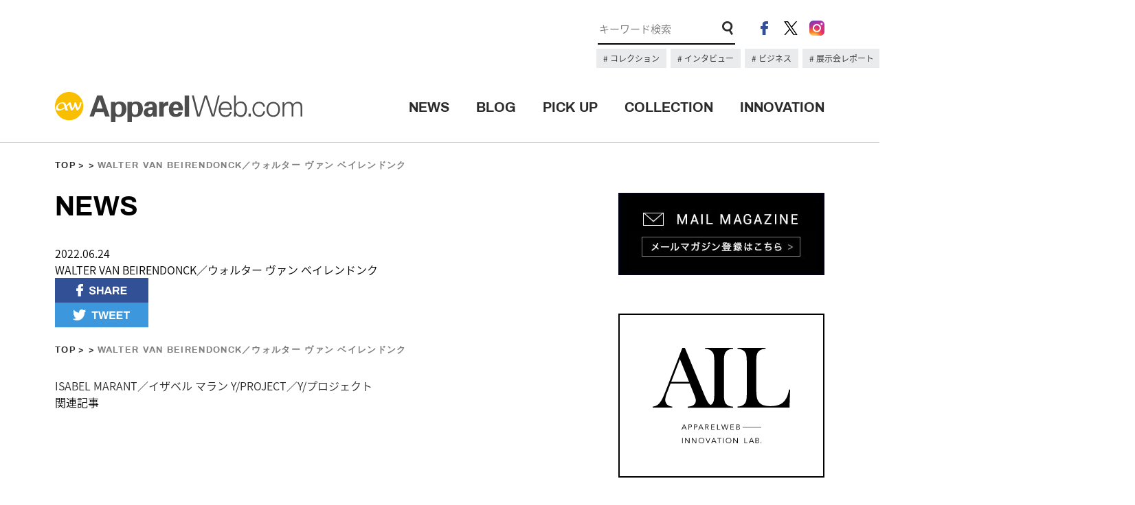

--- FILE ---
content_type: text/html; charset=UTF-8
request_url: https://apparel-web.com/new_collection_info/walter-van-beirendonck%EF%BC%8F%E3%82%A6%E3%82%A9%E3%83%AB%E3%82%BF%E3%83%BC-%E3%83%B4%E3%82%A1%E3%83%B3-%E3%83%99%E3%82%A4%E3%83%AC%E3%83%B3%E3%83%89%E3%83%B3%E3%82%AF-4
body_size: 50091
content:
<!DOCTYPE html>
<html lang="ja">
  <head prefix="og: http://ogp.me/ns# fb: http://ogp.me/ns/fb# article: http://ogp.me/ns/article#">

<meta charset="UTF-8">
<meta name="format-detection" content="telephone=no">
<meta name="viewport" content="width=1200">
<title>WALTER VAN BEIRENDONCK／ウォルター ヴァン ベイレンドンク | アパレルウェブ：アパレル・ファッション業界情報サイト</title>
<meta name="description" content="WALTER VAN BEIRENDONCK／ウォルター ヴァン ベイレンドンク | FASHION x  TECHNOLOGY x DIGITAL MARKETINGを掲げるアパレルウェブが運営するアパレル・ファッション業界情報サイト。最新テクノロジーやデジタルマーケティングの最先端の情報、業界で有名のブロガーによる多数の記事を発信します。">
<link rel="shortcut icon" href="https://www.apparel-web.co.jp/icon.ico" />
<link rel="icon" type="image/vnd.microsoft.icon" href="https://www.apparel-web.com/icon.ico" />
<link rel="apple-touch-icon-precomposed" href="webclip.png" />
  <!--OGP-->
  <meta property='og:locale' content='ja_JP'>
  <meta property='og:site_name' content='アパレルウェブ：アパレル・ファッション業界情報サイト'>
  <meta property="og:title" content="WALTER VAN BEIRENDONCK／ウォルター ヴァン ベイレンドンク">
<meta property="og:description" content="">
<meta property="og:url" content="https://apparel-web.com/new_collection_info/walter-van-beirendonck%ef%bc%8f%e3%82%a6%e3%82%a9%e3%83%ab%e3%82%bf%e3%83%bc-%e3%83%b4%e3%82%a1%e3%83%b3-%e3%83%99%e3%82%a4%e3%83%ac%e3%83%b3%e3%83%89%e3%83%b3%e3%82%af-4">
<meta property="og:type" content="article">
<meta property="og:image" content="https://apparel-web.com/wordpress/wp-content/themes/portal/images/facebook_share.jpg">
  <!--/OGP-->

<link type="text/css" rel="stylesheet" href="https://apparel-web.com/wordpress/wp-content/themes/portal/css/common.css" />
<link type="text/css" rel="stylesheet" href="https://apparel-web.com/wordpress/wp-content/themes/portal/css/style.css" />
<script type="text/javascript" src="https://apparel-web.com/wordpress/wp-content/themes/portal/js/jquery-1.11.1.min.js"></script>
<script type="text/javascript" src="https://apparel-web.com/wordpress/wp-content/themes/portal/js/jquery.tile.min.js"></script>
<script type="text/javascript" src="https://apparel-web.com/wordpress/wp-content/themes/portal/js/jquery.bxslider.min.js"></script>
<script type="text/javascript" src="https://apparel-web.com/wordpress/wp-content/themes/portal/js/common.js"></script>


<script>
  /* TOPへもどるボタン出現位置　*/
  var bt = 500;
  var ds = 0;
  var sticky = 300;
  $(window).scroll(function(){
    ds = $(this).scrollTop();
    if(bt <= ds){
     $("#fix_icon").fadeIn();
    } else if (bt >= ds){
     $("#fix_icon").fadeOut();
    }
  });
  /* 追従メニュー出現位置　*/
  $(window).scroll(function(){
    ds = $(this).scrollTop();
    if(sticky <= ds){
     $("#scroll_header_lower").fadeIn();
    } else if (sticky >= ds){
     $("#scroll_header_lower").fadeOut();
    }
  });

</script>


<script type="text/javascript">
  </script>

<!--[if lt IE 9]>
<script src="//cdnjs.cloudflare.com/ajax/libs/html5shiv/3.7.2/html5shiv.min.js"></script>
<script src="//cdnjs.cloudflare.com/ajax/libs/respond.js/1.4.2/respond.min.js"></script>
<![endif]-->


<!--Ad-->

<!--/Ad-->

<!-- Google Analytics // -->
<script type="text/javascript">
  var _gaq = _gaq || [];
  _gaq.push(['_setAccount', 'UA-1052492-2']);
  _gaq.push(['_trackPageview']);
  (function() {
    var ga = document.createElement('script'); ga.type = 'text/javascript'; ga.async = true;
    ga.src = ('https:' == document.location.protocol ? 'https://ssl' : 'http://www') + '.google-analytics.com/ga.js';
    var s = document.getElementsByTagName('script')[0]; s.parentNode.insertBefore(ga, s);
  })();
</script>
<!-- Google Analytics // -->

<meta name='robots' content='max-image-preview:large' />
<link rel='dns-prefetch' href='//asset.fwcdn3.com' />
<link rel='dns-prefetch' href='//www.googletagmanager.com' />
<link rel="alternate" title="oEmbed (JSON)" type="application/json+oembed" href="https://apparel-web.com/wp-json/oembed/1.0/embed?url=https%3A%2F%2Fapparel-web.com%2Fnew_collection_info%2Fwalter-van-beirendonck%25ef%25bc%258f%25e3%2582%25a6%25e3%2582%25a9%25e3%2583%25ab%25e3%2582%25bf%25e3%2583%25bc-%25e3%2583%25b4%25e3%2582%25a1%25e3%2583%25b3-%25e3%2583%2599%25e3%2582%25a4%25e3%2583%25ac%25e3%2583%25b3%25e3%2583%2589%25e3%2583%25b3%25e3%2582%25af-4" />
<link rel="alternate" title="oEmbed (XML)" type="text/xml+oembed" href="https://apparel-web.com/wp-json/oembed/1.0/embed?url=https%3A%2F%2Fapparel-web.com%2Fnew_collection_info%2Fwalter-van-beirendonck%25ef%25bc%258f%25e3%2582%25a6%25e3%2582%25a9%25e3%2583%25ab%25e3%2582%25bf%25e3%2583%25bc-%25e3%2583%25b4%25e3%2582%25a1%25e3%2583%25b3-%25e3%2583%2599%25e3%2582%25a4%25e3%2583%25ac%25e3%2583%25b3%25e3%2583%2589%25e3%2583%25b3%25e3%2582%25af-4&#038;format=xml" />
<style id='wp-img-auto-sizes-contain-inline-css' type='text/css'>
img:is([sizes=auto i],[sizes^="auto," i]){contain-intrinsic-size:3000px 1500px}
/*# sourceURL=wp-img-auto-sizes-contain-inline-css */
</style>
<style id='wp-emoji-styles-inline-css' type='text/css'>

	img.wp-smiley, img.emoji {
		display: inline !important;
		border: none !important;
		box-shadow: none !important;
		height: 1em !important;
		width: 1em !important;
		margin: 0 0.07em !important;
		vertical-align: -0.1em !important;
		background: none !important;
		padding: 0 !important;
	}
/*# sourceURL=wp-emoji-styles-inline-css */
</style>
<style id='wp-block-library-inline-css' type='text/css'>
:root{--wp-block-synced-color:#7a00df;--wp-block-synced-color--rgb:122,0,223;--wp-bound-block-color:var(--wp-block-synced-color);--wp-editor-canvas-background:#ddd;--wp-admin-theme-color:#007cba;--wp-admin-theme-color--rgb:0,124,186;--wp-admin-theme-color-darker-10:#006ba1;--wp-admin-theme-color-darker-10--rgb:0,107,160.5;--wp-admin-theme-color-darker-20:#005a87;--wp-admin-theme-color-darker-20--rgb:0,90,135;--wp-admin-border-width-focus:2px}@media (min-resolution:192dpi){:root{--wp-admin-border-width-focus:1.5px}}.wp-element-button{cursor:pointer}:root .has-very-light-gray-background-color{background-color:#eee}:root .has-very-dark-gray-background-color{background-color:#313131}:root .has-very-light-gray-color{color:#eee}:root .has-very-dark-gray-color{color:#313131}:root .has-vivid-green-cyan-to-vivid-cyan-blue-gradient-background{background:linear-gradient(135deg,#00d084,#0693e3)}:root .has-purple-crush-gradient-background{background:linear-gradient(135deg,#34e2e4,#4721fb 50%,#ab1dfe)}:root .has-hazy-dawn-gradient-background{background:linear-gradient(135deg,#faaca8,#dad0ec)}:root .has-subdued-olive-gradient-background{background:linear-gradient(135deg,#fafae1,#67a671)}:root .has-atomic-cream-gradient-background{background:linear-gradient(135deg,#fdd79a,#004a59)}:root .has-nightshade-gradient-background{background:linear-gradient(135deg,#330968,#31cdcf)}:root .has-midnight-gradient-background{background:linear-gradient(135deg,#020381,#2874fc)}:root{--wp--preset--font-size--normal:16px;--wp--preset--font-size--huge:42px}.has-regular-font-size{font-size:1em}.has-larger-font-size{font-size:2.625em}.has-normal-font-size{font-size:var(--wp--preset--font-size--normal)}.has-huge-font-size{font-size:var(--wp--preset--font-size--huge)}.has-text-align-center{text-align:center}.has-text-align-left{text-align:left}.has-text-align-right{text-align:right}.has-fit-text{white-space:nowrap!important}#end-resizable-editor-section{display:none}.aligncenter{clear:both}.items-justified-left{justify-content:flex-start}.items-justified-center{justify-content:center}.items-justified-right{justify-content:flex-end}.items-justified-space-between{justify-content:space-between}.screen-reader-text{border:0;clip-path:inset(50%);height:1px;margin:-1px;overflow:hidden;padding:0;position:absolute;width:1px;word-wrap:normal!important}.screen-reader-text:focus{background-color:#ddd;clip-path:none;color:#444;display:block;font-size:1em;height:auto;left:5px;line-height:normal;padding:15px 23px 14px;text-decoration:none;top:5px;width:auto;z-index:100000}html :where(.has-border-color){border-style:solid}html :where([style*=border-top-color]){border-top-style:solid}html :where([style*=border-right-color]){border-right-style:solid}html :where([style*=border-bottom-color]){border-bottom-style:solid}html :where([style*=border-left-color]){border-left-style:solid}html :where([style*=border-width]){border-style:solid}html :where([style*=border-top-width]){border-top-style:solid}html :where([style*=border-right-width]){border-right-style:solid}html :where([style*=border-bottom-width]){border-bottom-style:solid}html :where([style*=border-left-width]){border-left-style:solid}html :where(img[class*=wp-image-]){height:auto;max-width:100%}:where(figure){margin:0 0 1em}html :where(.is-position-sticky){--wp-admin--admin-bar--position-offset:var(--wp-admin--admin-bar--height,0px)}@media screen and (max-width:600px){html :where(.is-position-sticky){--wp-admin--admin-bar--position-offset:0px}}

/*# sourceURL=wp-block-library-inline-css */
</style><style id='global-styles-inline-css' type='text/css'>
:root{--wp--preset--aspect-ratio--square: 1;--wp--preset--aspect-ratio--4-3: 4/3;--wp--preset--aspect-ratio--3-4: 3/4;--wp--preset--aspect-ratio--3-2: 3/2;--wp--preset--aspect-ratio--2-3: 2/3;--wp--preset--aspect-ratio--16-9: 16/9;--wp--preset--aspect-ratio--9-16: 9/16;--wp--preset--color--black: #000000;--wp--preset--color--cyan-bluish-gray: #abb8c3;--wp--preset--color--white: #ffffff;--wp--preset--color--pale-pink: #f78da7;--wp--preset--color--vivid-red: #cf2e2e;--wp--preset--color--luminous-vivid-orange: #ff6900;--wp--preset--color--luminous-vivid-amber: #fcb900;--wp--preset--color--light-green-cyan: #7bdcb5;--wp--preset--color--vivid-green-cyan: #00d084;--wp--preset--color--pale-cyan-blue: #8ed1fc;--wp--preset--color--vivid-cyan-blue: #0693e3;--wp--preset--color--vivid-purple: #9b51e0;--wp--preset--gradient--vivid-cyan-blue-to-vivid-purple: linear-gradient(135deg,rgb(6,147,227) 0%,rgb(155,81,224) 100%);--wp--preset--gradient--light-green-cyan-to-vivid-green-cyan: linear-gradient(135deg,rgb(122,220,180) 0%,rgb(0,208,130) 100%);--wp--preset--gradient--luminous-vivid-amber-to-luminous-vivid-orange: linear-gradient(135deg,rgb(252,185,0) 0%,rgb(255,105,0) 100%);--wp--preset--gradient--luminous-vivid-orange-to-vivid-red: linear-gradient(135deg,rgb(255,105,0) 0%,rgb(207,46,46) 100%);--wp--preset--gradient--very-light-gray-to-cyan-bluish-gray: linear-gradient(135deg,rgb(238,238,238) 0%,rgb(169,184,195) 100%);--wp--preset--gradient--cool-to-warm-spectrum: linear-gradient(135deg,rgb(74,234,220) 0%,rgb(151,120,209) 20%,rgb(207,42,186) 40%,rgb(238,44,130) 60%,rgb(251,105,98) 80%,rgb(254,248,76) 100%);--wp--preset--gradient--blush-light-purple: linear-gradient(135deg,rgb(255,206,236) 0%,rgb(152,150,240) 100%);--wp--preset--gradient--blush-bordeaux: linear-gradient(135deg,rgb(254,205,165) 0%,rgb(254,45,45) 50%,rgb(107,0,62) 100%);--wp--preset--gradient--luminous-dusk: linear-gradient(135deg,rgb(255,203,112) 0%,rgb(199,81,192) 50%,rgb(65,88,208) 100%);--wp--preset--gradient--pale-ocean: linear-gradient(135deg,rgb(255,245,203) 0%,rgb(182,227,212) 50%,rgb(51,167,181) 100%);--wp--preset--gradient--electric-grass: linear-gradient(135deg,rgb(202,248,128) 0%,rgb(113,206,126) 100%);--wp--preset--gradient--midnight: linear-gradient(135deg,rgb(2,3,129) 0%,rgb(40,116,252) 100%);--wp--preset--font-size--small: 13px;--wp--preset--font-size--medium: 20px;--wp--preset--font-size--large: 36px;--wp--preset--font-size--x-large: 42px;--wp--preset--spacing--20: 0.44rem;--wp--preset--spacing--30: 0.67rem;--wp--preset--spacing--40: 1rem;--wp--preset--spacing--50: 1.5rem;--wp--preset--spacing--60: 2.25rem;--wp--preset--spacing--70: 3.38rem;--wp--preset--spacing--80: 5.06rem;--wp--preset--shadow--natural: 6px 6px 9px rgba(0, 0, 0, 0.2);--wp--preset--shadow--deep: 12px 12px 50px rgba(0, 0, 0, 0.4);--wp--preset--shadow--sharp: 6px 6px 0px rgba(0, 0, 0, 0.2);--wp--preset--shadow--outlined: 6px 6px 0px -3px rgb(255, 255, 255), 6px 6px rgb(0, 0, 0);--wp--preset--shadow--crisp: 6px 6px 0px rgb(0, 0, 0);}:where(.is-layout-flex){gap: 0.5em;}:where(.is-layout-grid){gap: 0.5em;}body .is-layout-flex{display: flex;}.is-layout-flex{flex-wrap: wrap;align-items: center;}.is-layout-flex > :is(*, div){margin: 0;}body .is-layout-grid{display: grid;}.is-layout-grid > :is(*, div){margin: 0;}:where(.wp-block-columns.is-layout-flex){gap: 2em;}:where(.wp-block-columns.is-layout-grid){gap: 2em;}:where(.wp-block-post-template.is-layout-flex){gap: 1.25em;}:where(.wp-block-post-template.is-layout-grid){gap: 1.25em;}.has-black-color{color: var(--wp--preset--color--black) !important;}.has-cyan-bluish-gray-color{color: var(--wp--preset--color--cyan-bluish-gray) !important;}.has-white-color{color: var(--wp--preset--color--white) !important;}.has-pale-pink-color{color: var(--wp--preset--color--pale-pink) !important;}.has-vivid-red-color{color: var(--wp--preset--color--vivid-red) !important;}.has-luminous-vivid-orange-color{color: var(--wp--preset--color--luminous-vivid-orange) !important;}.has-luminous-vivid-amber-color{color: var(--wp--preset--color--luminous-vivid-amber) !important;}.has-light-green-cyan-color{color: var(--wp--preset--color--light-green-cyan) !important;}.has-vivid-green-cyan-color{color: var(--wp--preset--color--vivid-green-cyan) !important;}.has-pale-cyan-blue-color{color: var(--wp--preset--color--pale-cyan-blue) !important;}.has-vivid-cyan-blue-color{color: var(--wp--preset--color--vivid-cyan-blue) !important;}.has-vivid-purple-color{color: var(--wp--preset--color--vivid-purple) !important;}.has-black-background-color{background-color: var(--wp--preset--color--black) !important;}.has-cyan-bluish-gray-background-color{background-color: var(--wp--preset--color--cyan-bluish-gray) !important;}.has-white-background-color{background-color: var(--wp--preset--color--white) !important;}.has-pale-pink-background-color{background-color: var(--wp--preset--color--pale-pink) !important;}.has-vivid-red-background-color{background-color: var(--wp--preset--color--vivid-red) !important;}.has-luminous-vivid-orange-background-color{background-color: var(--wp--preset--color--luminous-vivid-orange) !important;}.has-luminous-vivid-amber-background-color{background-color: var(--wp--preset--color--luminous-vivid-amber) !important;}.has-light-green-cyan-background-color{background-color: var(--wp--preset--color--light-green-cyan) !important;}.has-vivid-green-cyan-background-color{background-color: var(--wp--preset--color--vivid-green-cyan) !important;}.has-pale-cyan-blue-background-color{background-color: var(--wp--preset--color--pale-cyan-blue) !important;}.has-vivid-cyan-blue-background-color{background-color: var(--wp--preset--color--vivid-cyan-blue) !important;}.has-vivid-purple-background-color{background-color: var(--wp--preset--color--vivid-purple) !important;}.has-black-border-color{border-color: var(--wp--preset--color--black) !important;}.has-cyan-bluish-gray-border-color{border-color: var(--wp--preset--color--cyan-bluish-gray) !important;}.has-white-border-color{border-color: var(--wp--preset--color--white) !important;}.has-pale-pink-border-color{border-color: var(--wp--preset--color--pale-pink) !important;}.has-vivid-red-border-color{border-color: var(--wp--preset--color--vivid-red) !important;}.has-luminous-vivid-orange-border-color{border-color: var(--wp--preset--color--luminous-vivid-orange) !important;}.has-luminous-vivid-amber-border-color{border-color: var(--wp--preset--color--luminous-vivid-amber) !important;}.has-light-green-cyan-border-color{border-color: var(--wp--preset--color--light-green-cyan) !important;}.has-vivid-green-cyan-border-color{border-color: var(--wp--preset--color--vivid-green-cyan) !important;}.has-pale-cyan-blue-border-color{border-color: var(--wp--preset--color--pale-cyan-blue) !important;}.has-vivid-cyan-blue-border-color{border-color: var(--wp--preset--color--vivid-cyan-blue) !important;}.has-vivid-purple-border-color{border-color: var(--wp--preset--color--vivid-purple) !important;}.has-vivid-cyan-blue-to-vivid-purple-gradient-background{background: var(--wp--preset--gradient--vivid-cyan-blue-to-vivid-purple) !important;}.has-light-green-cyan-to-vivid-green-cyan-gradient-background{background: var(--wp--preset--gradient--light-green-cyan-to-vivid-green-cyan) !important;}.has-luminous-vivid-amber-to-luminous-vivid-orange-gradient-background{background: var(--wp--preset--gradient--luminous-vivid-amber-to-luminous-vivid-orange) !important;}.has-luminous-vivid-orange-to-vivid-red-gradient-background{background: var(--wp--preset--gradient--luminous-vivid-orange-to-vivid-red) !important;}.has-very-light-gray-to-cyan-bluish-gray-gradient-background{background: var(--wp--preset--gradient--very-light-gray-to-cyan-bluish-gray) !important;}.has-cool-to-warm-spectrum-gradient-background{background: var(--wp--preset--gradient--cool-to-warm-spectrum) !important;}.has-blush-light-purple-gradient-background{background: var(--wp--preset--gradient--blush-light-purple) !important;}.has-blush-bordeaux-gradient-background{background: var(--wp--preset--gradient--blush-bordeaux) !important;}.has-luminous-dusk-gradient-background{background: var(--wp--preset--gradient--luminous-dusk) !important;}.has-pale-ocean-gradient-background{background: var(--wp--preset--gradient--pale-ocean) !important;}.has-electric-grass-gradient-background{background: var(--wp--preset--gradient--electric-grass) !important;}.has-midnight-gradient-background{background: var(--wp--preset--gradient--midnight) !important;}.has-small-font-size{font-size: var(--wp--preset--font-size--small) !important;}.has-medium-font-size{font-size: var(--wp--preset--font-size--medium) !important;}.has-large-font-size{font-size: var(--wp--preset--font-size--large) !important;}.has-x-large-font-size{font-size: var(--wp--preset--font-size--x-large) !important;}
/*# sourceURL=global-styles-inline-css */
</style>

<style id='classic-theme-styles-inline-css' type='text/css'>
/*! This file is auto-generated */
.wp-block-button__link{color:#fff;background-color:#32373c;border-radius:9999px;box-shadow:none;text-decoration:none;padding:calc(.667em + 2px) calc(1.333em + 2px);font-size:1.125em}.wp-block-file__button{background:#32373c;color:#fff;text-decoration:none}
/*# sourceURL=/wp-includes/css/classic-themes.min.css */
</style>
<script type="text/javascript" src="//asset.fwcdn3.com/js/embed-feed.js?ver=1" id="firework-videos-embed-feed-js"></script>
<script type="text/javascript" src="//asset.fwcdn3.com/js/storyblock.js?ver=1" id="firework-videos-embed-storyblock-js"></script>
<script type="text/javascript" src="//asset.fwcdn3.com/js/integrations/woocommerce.js?ver=1" id="firework-videos-woocommerce-cocart-js"></script>

<!-- Site Kit によって追加された Google タグ（gtag.js）スニペット -->
<!-- Google アナリティクス スニペット (Site Kit が追加) -->
<script type="text/javascript" src="https://www.googletagmanager.com/gtag/js?id=GT-NNSD2B2Q" id="google_gtagjs-js" async></script>
<script type="text/javascript" id="google_gtagjs-js-after">
/* <![CDATA[ */
window.dataLayer = window.dataLayer || [];function gtag(){dataLayer.push(arguments);}
gtag("set","linker",{"domains":["apparel-web.com"]});
gtag("js", new Date());
gtag("set", "developer_id.dZTNiMT", true);
gtag("config", "GT-NNSD2B2Q");
 window._googlesitekit = window._googlesitekit || {}; window._googlesitekit.throttledEvents = []; window._googlesitekit.gtagEvent = (name, data) => { var key = JSON.stringify( { name, data } ); if ( !! window._googlesitekit.throttledEvents[ key ] ) { return; } window._googlesitekit.throttledEvents[ key ] = true; setTimeout( () => { delete window._googlesitekit.throttledEvents[ key ]; }, 5 ); gtag( "event", name, { ...data, event_source: "site-kit" } ); }; 
//# sourceURL=google_gtagjs-js-after
/* ]]> */
</script>
<link rel="https://api.w.org/" href="https://apparel-web.com/wp-json/" /><link rel="EditURI" type="application/rsd+xml" title="RSD" href="https://apparel-web.com/wordpress/xmlrpc.php?rsd" />
<link rel="canonical" href="https://apparel-web.com/new_collection_info/walter-van-beirendonck%ef%bc%8f%e3%82%a6%e3%82%a9%e3%83%ab%e3%82%bf%e3%83%bc-%e3%83%b4%e3%82%a1%e3%83%b3-%e3%83%99%e3%82%a4%e3%83%ac%e3%83%b3%e3%83%89%e3%83%b3%e3%82%af-4" />
<link rel='shortlink' href='https://apparel-web.com/?p=328252' />
<meta name="generator" content="Site Kit by Google 1.168.0" /><!-- <link href="https://fonts.googleapis.com/css?family=Archivo:400,700" rel="stylesheet"> -->
<!-- <link href="https://fonts.googleapis.com/css?family=Open+Sans:300,700" rel="stylesheet"> -->
</head>

<body data-rsssl=1>
  <header id="header">
    <div id="header_upper">
      <div class="inner cf">
      <!-- 広告枠 -->
      <div class="ad_space">
      <!-- <a href="#"><img src="https://placehold.jp/728x90.png" alt="#"></a> -->
      </div>
      <!-- /広告枠 -->
        <div class="header_content_right">
          <ul class="header_sns">
            <li><a href="https://www.facebook.com/apparelweb/" target="_blank" rel="noopener"><img src="https://apparel-web.com/wordpress/wp-content/themes/portal/images/ico_header_fb.png" alt="facebook"></a></li>
            <li><a href="https://twitter.com/apparelweb" target="_blank" rel="noopener"><img src="https://apparel-web.com/wordpress/wp-content/themes/portal/images/ico_header_x.png" alt="X"></a></li>
            <li><a href="https://www.instagram.com/apparelweb/" target="_blank" rel="noopener"><img src="https://apparel-web.com/wordpress/wp-content/themes/portal/images/ico_header_ig.png" alt="instagram"></a></li>
          </ul>
          <div class="header_search">
            <form role="search" method="get" id="searchform" action="https://apparel-web.com/">
              <input type="hidden" name="post_type[]" value="news">
              <input type="hidden" name="post_type[]" value="pickup">
              <input type="text" name="s" id="s" placeholder="キーワード検索" maxlength="1000" class="search_txt focus" value style="font-size: 15px;">
              <input type="image" src="https://apparel-web.com/wordpress/wp-content/themes/portal/images/ico_search.png" class="search_form_ico">
            </form>
          </div>
          <div class="kyeword_tags">
                                                            <a href="https://apparel-web.com/?post_type%5B%5D=news&post_type%5B%5D=pickup&s=%E3%83%8F%E3%82%A4%E3%83%A9%E3%82%A4%E3%83%88&x=0&y=0">
                    コレクション                  </a>
                                                                <a href="https://apparel-web.com/tag/%E3%82%A4%E3%83%B3%E3%82%BF%E3%83%93%E3%83%A5%E3%83%BC">
                    インタビュー                  </a>
                                                                <a href="https://apparel-web.com/tag/%E3%83%93%E3%82%B8%E3%83%8D%E3%82%B9">
                    ビジネス                  </a>
                                                                <a href="https://apparel-web.com/tag/%E5%B1%95%E7%A4%BA%E4%BC%9A%E3%83%AC%E3%83%9D%E3%83%BC%E3%83%88">
                    展示会レポート                  </a>
                                                                                  </div>
        </div>
      </div>
    </div>
    <div id="header_lower">
      <div class="inner cf">
      <div id="header_logo"><h1><a href="https://apparel-web.com/"><img src="https://apparel-web.com/wordpress/wp-content/themes/portal/svg/logo.svg" alt="アパレルウェブ：アパレル・ファッション業界情報サイト"></a></h1></div>
      <div class="header_menu">
        <ul>
          <li><a href="https://apparel-web.com/news/" class="archivo_bold">NEWS</a><span></span></li>
          <li><a href="//blog.apparel-web.com/" target="_blank" rel="noopener" class="archivo_bold">BLOG</a><span></span></li>
          <li><a href="https://apparel-web.com/pickup/" class="archivo_bold">PICK UP</a><span></span></li>
          <li><a href="https://apparel-web.com/collection/" class="archivo_bold">COLLECTION</a><span></span></li>
          <li><a href="https://apparelweb-innovation-lab.com//" class="archivo_bold" target="_blank">INNOVATION</a><span></span></li>
          <!-- <li><a href="https://apparel-web.com/recruit/" class="archivo_bold">RECRUIT</a><span></span></li> -->
        </ul>
      </div>
      </div>
    </div>
    <div id="scroll_header_lower">
      <div class="inner cf">
      <div id="header_logo"><h1><a href="https://apparel-web.com/"><img src="https://apparel-web.com/wordpress/wp-content/themes/portal/svg/logo.svg" alt="#"></a></h1></div>
      <div class="header_menu">
        <ul>
          <li><a href="https://apparel-web.com/news/" class="archivo_bold">NEWS</a><span></span></li>
          <li><a href="//blog.apparel-web.com/" target="_blank" rel="noopener" class="archivo_bold">BLOG</a><span></span></li>
          <li><a href="https://apparel-web.com/pickup/" class="archivo_bold">PICK UP</a><span></span></li>
          <li><a href="https://apparel-web.com/collection/" class="archivo_bold">COLLECTION</a><span></span></li>
          <li><a href="https://apparelweb-innovation-lab.com//" class="archivo_bold" target="_blank">INNOVATION</a><span></span></li>
          <!-- <li><a href="https://apparel-web.com/recruit/" class="archivo_bold">RECRUIT</a><span></span></li> -->
        </ul>
      </div>
      </div>
    </div><!--/#scroll_header_lower-->
  </header>
<script type="text/javascript">
  $(window).load(function(){
  $(".single_paging_area a").tile(2);
});

</script>

  <div id="wrapper">

    <nav class="nav_map archivo_bold inner"><p><a href="https://apparel-web.com/" >TOP</a><a href=""></a>WALTER VAN BEIRENDONCK／ウォルター ヴァン ベイレンドンク</p></nav>
    <div id="container" class="inner cf">
      <div id="main">
        <h2 class="page_ttl archivo_bold">NEWS</h2>

        <div class="news_dtl">
          <div class="news_ttl">
            <p class="panel_date">2022.06.24</p>
            <h3>WALTER VAN BEIRENDONCK／ウォルター ヴァン ベイレンドンク</h3>
          </div>

          <div class="block">
                                
          
          </div>
                     

          
          <div class="detail_sns_area cf">
            <ul class="share_btn cf">
              <li><a href="http://www.facebook.com/share.php?u=https://apparel-web.com/new_collection_info/walter-van-beirendonck%ef%bc%8f%e3%82%a6%e3%82%a9%e3%83%ab%e3%82%bf%e3%83%bc-%e3%83%b4%e3%82%a1%e3%83%b3-%e3%83%99%e3%82%a4%e3%83%ac%e3%83%b3%e3%83%89%e3%83%b3%e3%82%af-4" onclick="window.open(this.href,'sharewindow','width=650, height=450,personalbar=0,toolbar=0,scrollbars=1,resizable=1'); return false;"><img src="https://apparel-web.com/wordpress/wp-content/themes/portal/images/sns_fb_off.png" alt="SHARE"></a></li>
              <li><a href="http://twitter.com/intent/tweet?text=WALTER VAN BEIRENDONCK／ウォルター ヴァン ベイレンドンク&amp;url=https://apparel-web.com/new_collection_info/walter-van-beirendonck%ef%bc%8f%e3%82%a6%e3%82%a9%e3%83%ab%e3%82%bf%e3%83%bc-%e3%83%b4%e3%82%a1%e3%83%b3-%e3%83%99%e3%82%a4%e3%83%ac%e3%83%b3%e3%83%89%e3%83%b3%e3%82%af-4" onClick="window.open(encodeURI(decodeURI(this.href)), 'tweetwindow', 'width=550, height=450, personalbar=0, toolbar=0, scrollbars=1, resizable=1'); return false;"><img src="https://apparel-web.com/wordpress/wp-content/themes/portal/images/sns_tw_off.png" alt="TWEET"></a></li>
            </ul>
          </div>



    <nav class="nav_map archivo_bold inner"><p><a href="https://apparel-web.com/" >TOP</a><a href=""></a>WALTER VAN BEIRENDONCK／ウォルター ヴァン ベイレンドンク</p></nav>
          <div class="single_paging_area cf">
                    <a href="https://apparel-web.com/new_collection_info/isabel-marant%ef%bc%8f%e3%82%a4%e3%82%b6%e3%83%99%e3%83%ab-%e3%83%9e%e3%83%a9%e3%83%b3-8">ISABEL MARANT／イザベル マラン</a>          <a href="https://apparel-web.com/new_collection_info/yproject%ef%bc%8fy%e3%83%97%e3%83%ad%e3%82%b8%e3%82%a7%e3%82%af%e3%83%88-6">Y/PROJECT／Y/プロジェクト</a>                    </div>

      </div><!-- /.news_dtl -->




      <div class="related">
            <h3>関連記事</h3>
      <ul class="related_list cf">
            </ul>
      </div><!-- /.related -->



      </div><!-- /#main -->

          <div id="sub">
      <!--<div class="ad_space">
        <a href="https://www.jbks.jp/" target="_blank"><img src="/images/jbks2009_banner_ad_300x250_stairs.jpg" alt="ジャパン・ベストニット・セレクション2019"></a>
      </div>-->
      <div class="mm_bnr">
        <a href="https://krs.bz/apparel/m?f=56" target="_blank" rel="noopener"><img src="https://apparel-web.com/wordpress/wp-content/themes/portal/images/mail_bnr.jpg" alt=""></a>
      </div>
      <div class="ail_bnr">
        <a href="https://apparelweb-innovation-lab.com/" target="_blank" rel="noopener"><img src="https://apparel-web.com/wordpress/wp-content/themes/portal/images/ail_logo.svg" alt=""></a>
      </div>
      <div id="top_collection">
                                        <div class="collection_pic">
                    <p class="collection_name archivo_bold">#Paris #Milano #NY #Tokyo</p>
                    <ul class="slider_collection">
                        
            <li>
                            <a href="https://apparel-web.com/season/2026ss" target="_blank">
                            <img src="https://apparel-web.com/wordpress/wp-content/uploads/2025/10/DIOR_W_RTW_SS26_LOOK_01_R.jpg" alt="">
              </a>            </li>
            
            <li>
                            <a href="https://apparel-web.com/season/2026ss" target="_blank">
                            <img src="https://apparel-web.com/wordpress/wp-content/uploads/2025/09/SAINT-LAURENT_FASHION_SHOW_WOMAN_SUMMER26_RUNWAY_01_LR_R.jpg" alt="">
              </a>            </li>
            
            <li>
                            <a href="https://apparel-web.com/season/2026ss" target="_blank">
                            <img src="https://apparel-web.com/wordpress/wp-content/uploads/2025/10/Anrealage_Paris2026ss_2x3_001_R.jpg" alt="">
              </a>            </li>
            
            <li>
                            <a href="https://apparel-web.com/season/2026ss" target="_blank">
                            <img src="https://apparel-web.com/wordpress/wp-content/uploads/2025/10/Acne-Studios_SS26_1_R.jpg" alt="">
              </a>            </li>
            
            <li>
                            <a href="https://apparel-web.com/season/2026ss" target="_blank">
                            <img src="https://apparel-web.com/wordpress/wp-content/uploads/2025/09/Prada-Womens-SS26_1_R-2.jpg" alt="">
              </a>            </li>
            
            <li>
                            <a href="https://apparel-web.com/season/2026ss" target="_blank">
                            <img src="https://apparel-web.com/wordpress/wp-content/uploads/2025/09/64_R-1.jpg" alt="">
              </a>            </li>
            
            <li>
                            <a href="https://apparel-web.com/season/2026ss" target="_blank">
                            <img src="https://apparel-web.com/wordpress/wp-content/uploads/2025/09/LOOK-1_R.jpg" alt="">
              </a>            </li>
            
            <li>
                            <a href="https://apparel-web.com/season/2026ss" target="_blank">
                            <img src="https://apparel-web.com/wordpress/wp-content/uploads/2025/09/MG_9546_R-1.jpg" alt="">
              </a>            </li>
            
            <li>
                            <a href="https://apparel-web.com/season/2026ss" target="_blank">
                            <img src="https://apparel-web.com/wordpress/wp-content/uploads/2025/09/Look-1-of-32-Baum-und-Pferdgarten-SS26_R.jpg" alt="">
              </a>            </li>
            
            <li>
                            <a href="https://apparel-web.com/season/2026ss" target="_blank">
                            <img src="https://apparel-web.com/wordpress/wp-content/uploads/2025/09/89163ceebca114c435c76543c97268b4.jpg" alt="">
              </a>            </li>
            
            <li>
                            <a href="https://apparel-web.com/season/2026ss" target="_blank">
                            <img src="https://apparel-web.com/wordpress/wp-content/uploads/2025/09/01_R.jpg" alt="">
              </a>            </li>
            
            <li>
                            <a href="https://apparel-web.com/season/2026ss" target="_blank">
                            <img src="https://apparel-web.com/wordpress/wp-content/uploads/2025/08/support_005_R.jpg" alt="">
              </a>            </li>
            
            <li>
                            <a href="https://apparel-web.com/season/2026ss" target="_blank">
                            <img src="https://apparel-web.com/wordpress/wp-content/uploads/2025/08/mit_0010_R.jpg" alt="">
              </a>            </li>
            
            <li>
                            <a href="https://apparel-web.com/season/2026ss" target="_blank">
                            <img src="https://apparel-web.com/wordpress/wp-content/uploads/2025/09/FDMTL-26SS_023_R.jpg" alt="">
              </a>            </li>
            
            <li>
                            <a href="https://apparel-web.com/season/2026ss" target="_blank">
                            <img src="https://apparel-web.com/wordpress/wp-content/uploads/2025/08/Yue_Qi_Qi_26SS_LOOK_2x3_0001_R.jpg" alt="">
              </a>            </li>
            
            <li>
                            <a href="https://apparel-web.com/season/2026ss" target="_blank">
                            <img src="https://apparel-web.com/wordpress/wp-content/uploads/2025/08/Chika-Kisada-26SS_LOOK3_R.jpg" alt="">
              </a>            </li>
            
            <li>
                            <a href="https://apparel-web.com/season/2026ss" target="_blank">
                            <img src="https://apparel-web.com/wordpress/wp-content/uploads/2025/08/look_01_R.jpg" alt="">
              </a>            </li>
            
            <li>
                            <a href="https://apparel-web.com/season/2026ss" target="_blank">
                            <img src="https://apparel-web.com/wordpress/wp-content/uploads/2025/08/0c432a19601d73f52b262643b5f9eba3.jpg" alt="">
              </a>            </li>
            
            <li>
                            <a href="https://apparel-web.com/season/2026ss" target="_blank">
                            <img src="https://apparel-web.com/wordpress/wp-content/uploads/2025/08/FDMTL-26SS_001_R-1.jpg" alt="">
              </a>            </li>
            
            <li>
                            <a href="https://apparel-web.com/season/2026ss" target="_blank">
                            <img src="https://apparel-web.com/wordpress/wp-content/uploads/2025/08/DSC2852_R.jpg" alt="">
              </a>            </li>
            
            <li>
                            <a href="https://apparel-web.com/season/2026ss" target="_blank">
                            <img src="https://apparel-web.com/wordpress/wp-content/uploads/2025/08/pillings-1_R.jpg" alt="">
              </a>            </li>
            
            <li>
                            <a href="https://apparel-web.com/season/2026ss" target="_blank">
                            <img src="https://apparel-web.com/wordpress/wp-content/uploads/2025/09/MSGM-S26-001_R.jpg" alt="">
              </a>            </li>
            
            <li>
                            <a href="https://apparel-web.com/season/2026ss" target="_blank">
                            <img src="https://apparel-web.com/wordpress/wp-content/uploads/2025/08/002_R-2.jpg" alt="">
              </a>            </li>
            
            <li>
                            <a href="https://apparel-web.com/season/2026ss" target="_blank">
                            <img src="https://apparel-web.com/wordpress/wp-content/uploads/2025/09/739ddc3a9f8e943042b9748e53e86c3c.jpg" alt="">
              </a>            </li>
            
            <li>
                            <a href="https://apparel-web.com/season/2026ss" target="_blank">
                            <img src="https://apparel-web.com/wordpress/wp-content/uploads/2025/08/HARUNOBUMURATA_26SS_LOOK1_R.jpg" alt="">
              </a>            </li>
            
            <li>
                            <a href="https://apparel-web.com/season/2026ss" target="_blank">
                            <img src="https://apparel-web.com/wordpress/wp-content/uploads/2025/08/001_R-1.jpg" alt="">
              </a>            </li>
            
            <li>
                            <a href="https://apparel-web.com/season/2026ss" target="_blank">
                            <img src="https://apparel-web.com/wordpress/wp-content/uploads/2025/09/2732x4098_R.jpg" alt="">
              </a>            </li>
            
            <li>
                            <a href="https://apparel-web.com/season/2026ss" target="_blank">
                            <img src="https://apparel-web.com/wordpress/wp-content/uploads/2025/08/ANCELLM-001_R.jpg" alt="">
              </a>            </li>
            
            <li>
                            <a href="https://apparel-web.com/season/2026ss" target="_blank">
                            <img src="https://apparel-web.com/wordpress/wp-content/uploads/2025/08/de49776c2af957ab3bca71e3f671da89.jpg" alt="">
              </a>            </li>
            
            <li>
                            <a href="https://apparel-web.com/season/2026ss" target="_blank">
                            <img src="https://apparel-web.com/wordpress/wp-content/uploads/2025/08/mukcyen_26SS_LOOK_2x3_0001_R.jpg" alt="">
              </a>            </li>
            
            <li>
                            <a href="https://apparel-web.com/season/2026ss" target="_blank">
                            <img src="https://apparel-web.com/wordpress/wp-content/uploads/2025/10/ES_SS25_010_R.jpg" alt="">
              </a>            </li>
            
            <li>
                            <a href="https://apparel-web.com/season/2026ss" target="_blank">
                            <img src="https://apparel-web.com/wordpress/wp-content/uploads/2025/10/Ruohan_ss26_runway_press_look01_R.jpg" alt="">
              </a>            </li>
                                  </ul>
                    <p class="collection_city archivo_bold"><a href="https://apparel-web.com/season/2026ss" class="archivo_bold" target="_blank">2026春夏コレクション</a></p>
                </div>
                </div>

    <!--  BLOG  -->
      <div id="top_blog">
        <h2 class="archivo_bold">BLOG</h2>
        <div class="blog_post cf">
          <ul class="blog_post_list">
                    </ul>
          <div class="blog_btn_more">
          <a href="https://blog.apparel-web.com/" target="_blank" class="btn_more archivo_400">MORE</a>
          </div>
        </div>
      </div>

    <!--  /BLOG  -->

<div id="pickup" class="cf">
        <h2 class="archivo_bold">PICK UP</h2>
        <ul>
                                                  <li>
          <a href="https://apparel-web.com/pickup/502009">
            <div class="pickup_post">
            <div class="pickup_image">
          <img src="https://apparel-web.com/wordpress/wp-content/uploads/2026/01/NRF-Big-Show-2026-Jason-Dixson-Photography-260111-102230-2390.jpg" alt="">            </div>
              <div class="pickup_txt">
                <p class="pickup_lead">
               NRF 2026: Retail’s Big Show（NRF リテールズ・ビッグ・ショー 2026） 開幕！ テーマは「The Next Now」 – GoogleとWalmartが示した、AI時代の次世代リテール                </p>
                <p class="pickup_date">2026.01.16</p></div>
            </div>
          </a>
        </li>
                        <li>
          <a href="https://apparel-web.com/pickup/501777">
            <div class="pickup_post">
            <div class="pickup_image">
          <img src="https://apparel-web.com/wordpress/wp-content/uploads/2025/12/5f6564cfe435de7de9a0437ca2ec6811.png" alt="">            </div>
              <div class="pickup_txt">
                <p class="pickup_lead">
               【2011春夏-2026春夏 コレクション ハイライト】コレクションを「見る」ということ ーファッションショーの役割を2025年に考える                  </p>
                <p class="pickup_date">2025.12.25</p></div>
            </div>
          </a>
        </li>
                        <li>
          <a href="https://apparel-web.com/pickup/500687">
            <div class="pickup_post">
            <div class="pickup_image">
          <img src="https://apparel-web.com/wordpress/wp-content/uploads/2025/11/DSC9989A_01.jpg" alt="">            </div>
              <div class="pickup_txt">
                <p class="pickup_lead">
               CAMPER/渋谷パルコに初のコンセプトストア、変化するインスタレーションと共に「PLAYFUL」な世界観を伝える                </p>
                <p class="pickup_date">2025.11.20</p></div>
            </div>
          </a>
        </li>
                        <li>
          <a href="https://apparel-web.com/pickup/500403">
            <div class="pickup_post">
            <div class="pickup_image">
          <img src="https://apparel-web.com/wordpress/wp-content/uploads/2025/11/1_R-1.jpg" alt="">            </div>
              <div class="pickup_txt">
                <p class="pickup_lead">
               JOURNAL STANDARD L&#8217;ESSAGE/銀座の旗艦店を初の刷新。培ってきた世界観を体現し、新たな一歩を踏み出す                </p>
                <p class="pickup_date">2025.11.11</p></div>
            </div>
          </a>
        </li>
                        <li>
          <a href="https://apparel-web.com/pickup/500264">
            <div class="pickup_post">
            <div class="pickup_image">
          <img src="https://apparel-web.com/wordpress/wp-content/uploads/2025/11/4c8f0c98c6f4dcd5aa42519296b66bc4.jpg" alt="">            </div>
              <div class="pickup_txt">
                <p class="pickup_lead">
               日常着に違和感を忍ばせ、新たな「普遍」を生む「BASICKS」。リテール強化し、次のステージへ                </p>
                <p class="pickup_date">2025.11.09</p></div>
            </div>
          </a>
        </li>
                        <li>
          <a href="https://apparel-web.com/pickup/499951">
            <div class="pickup_post">
            <div class="pickup_image">
          <img src="https://apparel-web.com/wordpress/wp-content/uploads/2025/10/1_R-4.jpg" alt="">            </div>
              <div class="pickup_txt">
                <p class="pickup_lead">
               新たな成長へ向けトップ交代、H.P.FRANCEらしさと経営効率の共存へ                </p>
                <p class="pickup_date">2025.10.30</p></div>
            </div>
          </a>
        </li>
                  </ul>
          <div class="pickup_btn_more">
          <a href="https://apparel-web.com/pickup/" class="btn_more archivo_400">MORE</a>
          </div>
      </div>

    </div><!-- /#sub -->

  </div><!--/#container-->
  </div><!-- /#wrapper -->

  <div id="fix_icon">
    <div class="fix_icon_item fix_icon_mail"><a href="https://krs.bz/apparel/m?f=56" target="_blank" rel="noopener"><span>メールマガジン登録</span></a></div>
    <div class="fix_icon_item fix_icon_totop"><a href="#"></a></div>
  </div>

  <footer id="footer" class="cf">
    <div class="footer_inner inner cf">
    <div id="footer_left">
      <ul class="footer_nav">
        <li><a href="https://www.apparel-web.com/privacy/">プライバシーポリシー</a><span>/</span></li>
        <li><a href="https://www.apparel-web.co.jp/company/" target="_blank" rel="noopener">会社概要</a><span>/</span></li>
        <li><a href="https://krs.bz/apparel/m?f=946" target="_blank" rel="noopener">お問い合わせ</a></li>
      </ul>
      <div class="copyright">
      <p><small>&copy;apparel-web</small></p>
      <p>サイト内の文章、画像などの著作権はapparel-webに属します。文章・写真などの複製、無断転載を禁止します。</p>
      </div>
    </div>
    <div id="footer_right">
      <ul class="footer_sns">
      <li><a href="https://www.facebook.com/apparelweb/" target="_blank" rel="noopener"><img src="https://apparel-web.com/wordpress/wp-content/themes/portal/images/ico_footer_fb.png" alt="facebook"></a></li>
      <li><a href="https://twitter.com/apparelweb" target="_blank" rel="noopener"><img src="https://apparel-web.com/wordpress/wp-content/themes/portal/images/ico_footer_x.png" alt="X"></a></li>
      <li><a href="https://www.instagram.com/apparelweb/" target="_blank" rel="noopener"><img src="https://apparel-web.com/wordpress/wp-content/themes/portal/images/ico_footer_ig.png" alt="instagram"></a></li>
      </ul>
    </div>
    </div>
  </footer>

<script type="speculationrules">
{"prefetch":[{"source":"document","where":{"and":[{"href_matches":"/*"},{"not":{"href_matches":["/wordpress/wp-*.php","/wordpress/wp-admin/*","/wordpress/wp-content/uploads/*","/wordpress/wp-content/*","/wordpress/wp-content/plugins/*","/wordpress/wp-content/themes/portal/*","/*\\?(.+)"]}},{"not":{"selector_matches":"a[rel~=\"nofollow\"]"}},{"not":{"selector_matches":".no-prefetch, .no-prefetch a"}}]},"eagerness":"conservative"}]}
</script>
<script id="wp-emoji-settings" type="application/json">
{"baseUrl":"https://s.w.org/images/core/emoji/17.0.2/72x72/","ext":".png","svgUrl":"https://s.w.org/images/core/emoji/17.0.2/svg/","svgExt":".svg","source":{"concatemoji":"https://apparel-web.com/wordpress/wp-includes/js/wp-emoji-release.min.js?ver=6.9"}}
</script>
<script type="module">
/* <![CDATA[ */
/*! This file is auto-generated */
const a=JSON.parse(document.getElementById("wp-emoji-settings").textContent),o=(window._wpemojiSettings=a,"wpEmojiSettingsSupports"),s=["flag","emoji"];function i(e){try{var t={supportTests:e,timestamp:(new Date).valueOf()};sessionStorage.setItem(o,JSON.stringify(t))}catch(e){}}function c(e,t,n){e.clearRect(0,0,e.canvas.width,e.canvas.height),e.fillText(t,0,0);t=new Uint32Array(e.getImageData(0,0,e.canvas.width,e.canvas.height).data);e.clearRect(0,0,e.canvas.width,e.canvas.height),e.fillText(n,0,0);const a=new Uint32Array(e.getImageData(0,0,e.canvas.width,e.canvas.height).data);return t.every((e,t)=>e===a[t])}function p(e,t){e.clearRect(0,0,e.canvas.width,e.canvas.height),e.fillText(t,0,0);var n=e.getImageData(16,16,1,1);for(let e=0;e<n.data.length;e++)if(0!==n.data[e])return!1;return!0}function u(e,t,n,a){switch(t){case"flag":return n(e,"\ud83c\udff3\ufe0f\u200d\u26a7\ufe0f","\ud83c\udff3\ufe0f\u200b\u26a7\ufe0f")?!1:!n(e,"\ud83c\udde8\ud83c\uddf6","\ud83c\udde8\u200b\ud83c\uddf6")&&!n(e,"\ud83c\udff4\udb40\udc67\udb40\udc62\udb40\udc65\udb40\udc6e\udb40\udc67\udb40\udc7f","\ud83c\udff4\u200b\udb40\udc67\u200b\udb40\udc62\u200b\udb40\udc65\u200b\udb40\udc6e\u200b\udb40\udc67\u200b\udb40\udc7f");case"emoji":return!a(e,"\ud83e\u1fac8")}return!1}function f(e,t,n,a){let r;const o=(r="undefined"!=typeof WorkerGlobalScope&&self instanceof WorkerGlobalScope?new OffscreenCanvas(300,150):document.createElement("canvas")).getContext("2d",{willReadFrequently:!0}),s=(o.textBaseline="top",o.font="600 32px Arial",{});return e.forEach(e=>{s[e]=t(o,e,n,a)}),s}function r(e){var t=document.createElement("script");t.src=e,t.defer=!0,document.head.appendChild(t)}a.supports={everything:!0,everythingExceptFlag:!0},new Promise(t=>{let n=function(){try{var e=JSON.parse(sessionStorage.getItem(o));if("object"==typeof e&&"number"==typeof e.timestamp&&(new Date).valueOf()<e.timestamp+604800&&"object"==typeof e.supportTests)return e.supportTests}catch(e){}return null}();if(!n){if("undefined"!=typeof Worker&&"undefined"!=typeof OffscreenCanvas&&"undefined"!=typeof URL&&URL.createObjectURL&&"undefined"!=typeof Blob)try{var e="postMessage("+f.toString()+"("+[JSON.stringify(s),u.toString(),c.toString(),p.toString()].join(",")+"));",a=new Blob([e],{type:"text/javascript"});const r=new Worker(URL.createObjectURL(a),{name:"wpTestEmojiSupports"});return void(r.onmessage=e=>{i(n=e.data),r.terminate(),t(n)})}catch(e){}i(n=f(s,u,c,p))}t(n)}).then(e=>{for(const n in e)a.supports[n]=e[n],a.supports.everything=a.supports.everything&&a.supports[n],"flag"!==n&&(a.supports.everythingExceptFlag=a.supports.everythingExceptFlag&&a.supports[n]);var t;a.supports.everythingExceptFlag=a.supports.everythingExceptFlag&&!a.supports.flag,a.supports.everything||((t=a.source||{}).concatemoji?r(t.concatemoji):t.wpemoji&&t.twemoji&&(r(t.twemoji),r(t.wpemoji)))});
//# sourceURL=https://apparel-web.com/wordpress/wp-includes/js/wp-emoji-loader.min.js
/* ]]> */
</script>
</body>
</html>
